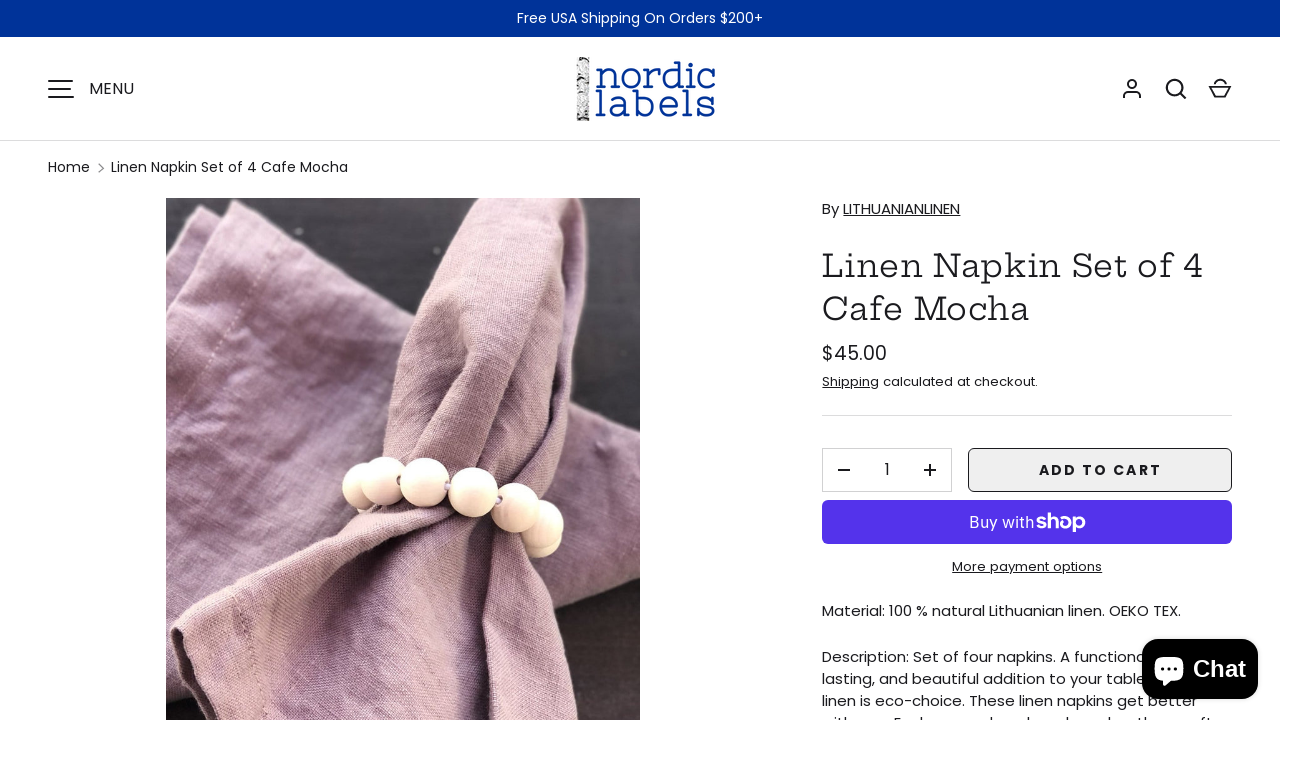

--- FILE ---
content_type: text/css
request_url: https://nordiclabels.com/cdn/shop/t/11/assets/product.css?v=5534996117905808121752266105
body_size: 998
content:
.option-selector{padding:0;border:0}.option-selector:not(:last-child){margin-bottom:2rem}.option-selector .label{margin-bottom:.5em}.option-selector__label-value{font-weight:400}.option-selector__btns{margin-top:-12px}.opt-label{margin-top:10px;margin-inline-end:10px;border:1px solid rgba(var(--input-text-color)/.2);border-radius:var(--btn-border-radius);cursor:pointer}.opt-label--btn{min-width:50px;padding:calc(10px - var(--btn-border-width)) 16px;background-color:rgba(var(--input-bg-color));color:rgb(var(--input-text-color))}.opt-label--btn:hover{background-color:rgba(var(--text-color)/.05)}.opt-btn:focus-visible+.opt-label{outline-offset:3px}.opt-btn:checked+.opt-label--btn{background-color:rgba(var(--input-bg-color));color:rgb(var(--input-text-color))}.opt-btn:checked+.opt-label:not(.opt-label--swatch):after,.is-unavailable+.opt-label .opt-label__media:after{content:"";display:block;position:absolute;top:0;left:0;width:100%;height:100%}.opt-btn:checked+.opt-label:not(.opt-label--swatch):after{border-radius:var(--btn-border-radius);box-shadow:0 0 0 2px rgba(var(--input-text-color)/.6)}.is-unavailable+.opt-label:not(.opt-label--image),.is-unavailable+.opt-label .opt-label__media:after{background:linear-gradient(to bottom right,transparent calc(50% - 1px),rgb(var(--input-text-color)/.6) 50%,transparent calc(50% + 1px)) no-repeat}.opt-label__media{width:64px;border-radius:calc(var(--btn-border-radius) - 2px)}.custom-select__btn[data-swatch]:before,.custom-select__option[data-swatch]:before{content:"";width:20px;height:20px;margin-inline-end:8px;border-radius:50%;background-size:cover}.custom-select [data-swatch=white]:before{border:1px solid #f2f2f2}.option-selector .label{margin-bottom:calc(3 * var(--space-unit))}.option-selector .custom-select__listbox{padding:12px}.option-selector .custom-select__option{padding:11px 10px}.option-selector .custom-select__option:not(:last-child){border-bottom:1px solid rgb(var(--input-text-color)/.1)}.section-product{position:relative}.product-media{margin-bottom:calc(8 * var(--space-unit))}.product-info__block{margin:2.4rem 0}.product-info__block:first-child{margin-top:0}.product-info__block:last-child{margin-bottom:0}.product-info__block--tight{margin:.5em 0}.product-info__block--title+.product-info__block--price{margin-top:-1.4rem}.product-info__block--buy-buttons{margin-top:calc(8 * var(--space-unit))}.product-disclosure+.product-disclosure{margin-top:0}shopify-payment-terms{display:block;margin:.75em 0}.sku--no-sku,.inventory-notice--none{display:none}.product__dynamic-checkout-btn{flex:0 0 100%}.product__dynamic-checkout-btn shopify-accelerated-checkout{--shopify-accelerated-checkout-button-block-size: 44px;--shopify-accelerated-checkout-button-border-radius: var(--btn-border-radius, 0);--shopify-accelerated-checkout-button-box-shadow: none;--shopify-accelerated-checkout-skeleton-background-color: rgba(0, 0, 0, 0);--shopify-accelerated-checkout-skeleton-animation-opacity-start: 0;--shopify-accelerated-checkout-skeleton-animation-opacity-end: 0;--shopify-accelerated-checkout-skeleton-animation-duration: 0s}.shopify-payment-button{flex:0 0 100%}.shopify-payment-button__button{overflow:hidden;transition:.2s ease;transition-property:opacity,border-color,background-color,color;border-radius:var(--btn-border-radius)}.shopify-payment-button__button--unbranded{padding:calc(10px - var(--btn-border-width)) 20px;font-size:var(--btn-font-size);font-weight:700;letter-spacing:var(--btn-letter-spacing);line-height:2.4rem;text-transform:var(--btn-text-transform, none)}.shopify-payment-button__button--unbranded:hover:not([disabled]){background-color:rgb(var(--btn-text-color));color:rgb(var(--btn-bg-color))}.shopify-payment-button__more-options{font-size:.88em}.shopify-payment-button__button--hidden{display:none}.backorder{margin-top:calc(2 * var(--space-unit))}.pickup-icon{flex-shrink:0;margin-inline-end:calc(2 * var(--space-unit))}.opt-label--image{border-radius:var(--swatch-radius, calc(var(--btn-border-radius) - 2px))}.opt-label--image .opt-label__media{border-radius:var(--swatch-radius, calc(var(--btn-border-radius) - 3.5px))}.opt-label--image .opt-label__media .img-fit{top:2px;left:2px;width:calc(100% - 4px);height:calc(100% - 4px);border-radius:var(--swatch-radius, calc(var(--btn-border-radius) - 4px))}.opt-btn:checked+.opt-label.opt-label--image:after{border-radius:var(--swatch-radius, max(var(--btn-border-radius) * .75, 8px))}.is-unavailable+.opt-label--image img{opacity:.5}.js-product-form [name=add]{position:relative}.js-product-form [name=add].btn--primary{--icon-color: rgb(var(--btn-text-color))}.js-product-form [name=add].btn--secondary{--icon-color: rgb(var(--btn-alt-text-color))}.js-product-form [name=add]:before,.js-product-form [name=add]:after{content:"";position:absolute;pointer-events:none}.js-product-form [name=add]:before{--loading-spinner-size: 1.2em;top:calc(50% - var(--loading-spinner-size) / 2);left:calc(50% - var(--loading-spinner-size) / 2);width:var(--loading-spinner-size);height:var(--loading-spinner-size);animation:spinner 1s linear infinite;transition:opacity .2s ease-in;border:1px solid transparent;border-radius:100%;border-left-color:var(--icon-color);opacity:0}.js-product-form [name=add]:after{--icon-size: 1.4em;top:calc(50% - var(--icon-size) / 1.6);left:calc(50% - var(--icon-size) / 5);width:calc(var(--icon-size) / 2);height:var(--icon-size);transform:scale(.8) rotate(45deg);transition:opacity .15s ease-out;border-top:0;border-right:2px solid var(--icon-color);border-bottom:2px solid var(--icon-color);border-left:0;border-radius:0;opacity:0}.js-product-form [name=add].is-loading{opacity:1;color:#0000;pointer-events:none}.js-product-form [name=add].is-loading.btn--primary{border:var(--btn-border-width) solid rgb(var(--btn-bg-color));background-color:rgb(var(--btn-bg-color))}.js-product-form [name=add].is-loading.btn--secondary{border:var(--btn-border-width) solid rgb(var(--btn-alt-text-color));background:rgba(var(--btn-alt-bg-color)/var(--btn-alt-bg-alpha))}.js-product-form [name=add].is-loading:before{opacity:1}.js-product-form [name=add].is-loading:after{animation:none;border-top:0;border-left:0}.js-product-form [name=add].is-success:before{opacity:0}.js-product-form [name=add].is-success:after{animation:2s linear atc-tick-activated}@keyframes atc-tick-activated{0%{transform:scale(.8) rotate(45deg);opacity:0}15%{transform:scale(.8) rotate(45deg);opacity:0}20%{transform:scale(1) rotate(45deg);opacity:1}90%{transform:scale(1) rotate(45deg);opacity:1}95%{transform:scale(1) rotate(45deg);opacity:0}to{transform:scale(1) rotate(45deg);opacity:0}}@media (min-width: 768px){.product-media{margin-bottom:0;width:34%}.product-layout--small .product-media{flex:0 0 34%}.product-layout--medium .product-media{flex:0 0 42%}.product-layout--large .product-media{flex:0 0 50%}.product-info{flex:0 0 auto;width:50%;padding-inline-start:calc(8 * var(--space-unit))}}@media (min-width: 1024px){.product-info{padding-inline-start:calc(16 * var(--space-unit))}}@media (min-width: 1280px){.product-layout--small .product-media{flex:0 0 30%}.product-layout--medium .product-media{flex:0 0 40%}.product-layout--large .product-media{flex:1 1 auto}.product-info{flex:0 0 40%;width:auto;max-width:560px}}
/*# sourceMappingURL=/cdn/shop/t/11/assets/product.css.map?v=5534996117905808121752266105 */


--- FILE ---
content_type: text/javascript
request_url: https://nordiclabels.com/cdn/shop/t/11/assets/quick-add.js?v=175128043763041801041752266105
body_size: 812
content:
if(!customElements.get("quick-add-drawer")){class QuickAddDrawer extends SideDrawer{constructor(){super(),this.content=this.querySelector(".js-product-details"),this.form=this.querySelector("product-form"),this.notification=this.querySelector(".js-added-to-cart"),document.addEventListener("click",this.handleDocumentClick.bind(this)),this.addEventListener("on:variant:change",this.handleVariantChange.bind(this))}handleDocumentClick(evt){evt.target.matches(".js-quick-add")&&this.open(evt.target)}handleVariantChange(evt){if(evt.detail.variant){const variantMedia=evt.detail.variant.featured_media||null;variantMedia&&this.updateMedia(variantMedia.id)}let url=this.productUrl;if(evt.detail.variant){const separator=this.productUrl.split("?").length>1?"&":"?";url+=`${separator}variant=${evt.detail.variant.id}`}this.querySelectorAll(".js-prod-link").forEach(link=>{link.href=url})}async open(opener){if(opener.setAttribute("aria-disabled","true"),this.notification.hidden=!0,this.productUrl&&this.productUrl===opener.dataset.productUrl){opener.dataset.selectedColor&&this.setActiveVariant(opener),super.open(opener),opener.removeAttribute("aria-disabled");return}this.productUrl=opener.dataset.productUrl,this.content.innerHTML="",super.open(opener);const response=await fetch(opener.dataset.productUrl);if(response.ok){const tmpl=document.createElement("template");tmpl.innerHTML=await response.text(),this.productEl=tmpl.content.querySelector(".cc-main-product .js-product"),this.renderProduct(opener)}opener.removeAttribute("aria-disabled")}renderProduct(opener){const sectionId=this.productEl.dataset.section;this.productEl.innerHTML=this.productEl.innerHTML.replaceAll(sectionId,"quickadd");const variantPicker=this.productEl.querySelector("variant-picker");variantPicker&&(variantPicker.dataset.updateUrl="false");const sizeChartModal=this.productEl.querySelector("#size-chart");sizeChartModal&&(this.productEl.querySelector('[data-modal="size-chart"]').remove(),sizeChartModal.remove()),this.updateForm(),this.updateContent();let colorImageSet=!1;if(opener.dataset.selectedColor&&(this.setActiveVariant(opener),this.currentMediaId&&(colorImageSet=!0)),!colorImageSet){const activeMedia=this.productEl.querySelector(".media-viewer__item.is-active");activeMedia&&this.updateMedia(Number(activeMedia.dataset.mediaId))}}setActiveVariant(opener){this.querySelectorAll(".option-selector").forEach(optionSelector=>{const colorOption=optionSelector.querySelector(`.opt-btn[value="${opener.dataset.selectedColor}"]`);if(colorOption){colorOption.click();return}const firstBtn=optionSelector.querySelector(".opt-btn:not(.is-unavailable)");firstBtn&&!firstBtn.checked&&firstBtn.click()})}updateMedia(mediaId){if(this.currentMediaId===mediaId)return;this.currentMediaId=mediaId;const img=this.productEl.querySelector(`[data-media-id="${mediaId}"] img`);if(!img)return;const src=img.src?img.src.split("&width=")[0]:img.dataset.src.split("&width=")[0],container=this.querySelector(".quick-add-info__media"),width=container.offsetWidth,aspectRatio=img.width/img.height;container.innerHTML=`
        <img src="${src}&width=${width}" srcset="${src}&width=${width}, ${src}&width=${width*2} 2x" width="${width*2}" height="${width*2/aspectRatio}" alt="${img.alt}">
      `}updateContent(){this.content.innerHTML=`
        <div class="quick-add-info grid mb-8">
          <div class="quick-add-info__media"></div>
          <div class="quick-add-info__details">
            <div class="product-vendor-sku mb-2 text-sm">
              ${this.getElementHtml(".product-vendor-sku")}
            </div>
            <div class="product-title mb-2">
              <a class="h5 js-prod-link" href="${this.productUrl}">
                ${this.getElementHtml(".product-title")}
              </a>
            </div>
            <div class="product-price js-product-price">
              ${this.getElementHtml(".product-info__price")}
            </div>
            <div class="mt-4">
              <a href="${this.productUrl}" class="feature-link feature-link--light js-prod-link">${theme.strings.viewDetails}</a>
            </div>
          </div>
        </div>
        <div class="product-options">
          ${this.getElementHtml(".product-options",".custom-option")}
        </div>
      `}updateForm(){const productForm=this.productEl.querySelector("product-form");productForm?(this.form.innerHTML=productForm.innerHTML,QuickAddDrawer.restoreScripts(this.form),this.form.init(),Shopify&&Shopify.PaymentButton&&Shopify.PaymentButton.init()):this.form.innerHTML=""}getElementHtml(selector,...additionalSelectors){const selectors=[selector].concat(additionalSelectors);let html="";return selectors.forEach(sel=>{const els=this.productEl.querySelectorAll(sel);Array.from(els).forEach(el=>{html+=el.innerHTML})}),html}addedToCart(){this.notification.hidden=!1}static restoreScripts(el){Array.from(el.querySelectorAll("script")).forEach(oldScriptEl=>{const newScriptEl=document.createElement("script");Array.from(oldScriptEl.attributes).forEach(attr=>{newScriptEl.setAttribute(attr.name,attr.value)});const scriptText=document.createTextNode(oldScriptEl.innerHTML);newScriptEl.appendChild(scriptText),oldScriptEl.parentNode.replaceChild(newScriptEl,oldScriptEl)})}}customElements.define("quick-add-drawer",QuickAddDrawer)}
//# sourceMappingURL=/cdn/shop/t/11/assets/quick-add.js.map?v=175128043763041801041752266105
